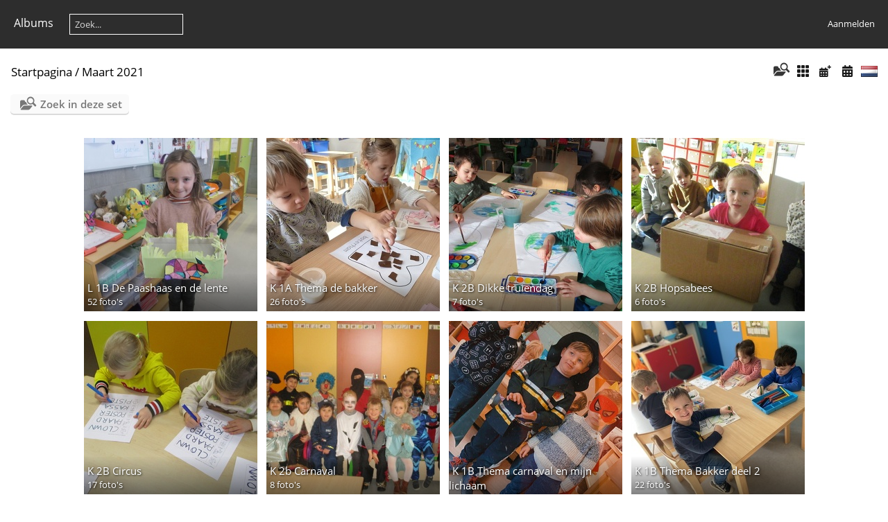

--- FILE ---
content_type: text/html; charset=utf-8
request_url: https://www.bsdevogelzang.be/foto-album/index.php?/category/2114
body_size: 4709
content:
<!DOCTYPE html>
<html lang=nl dir=ltr>
<head>
<title>Maart 2021</title>
<link rel="shortcut icon" type="image/x-icon" href="themes/default/icon/favicon.ico">
<link rel="stylesheet" type="text/css" href="themes/modus/css/open-sans/open-sans.css"> <link rel="stylesheet" type="text/css" href="_data/combined/4qfyc1.css">   <link rel=canonical href="index.php?/category/2114">
<meta name=viewport content="width=device-width,initial-scale=1">

<meta name="generator" content="Piwigo (aka PWG), see piwigo.org">

<meta name="description" content="Maart 2021">


</head>

<body id=theCategoryPage class="section-categories category-2114 " data-infos='{"section":"categories","category_id":"2114"}'>




<aside id=menubar>
		<dl id=mbCategories>
<dt>
	<a href="/foto-album/?filter=start-recent-7" class="pwg-state-default pwg-button menubarFilter" title="Toon alleen recent geplaatste foto's" rel="nofollow"><span class="pwg-icon pwg-icon-filter"> </span></a>
	<a href="index.php?/categories">Albums</a>
</dt>
<dd>
  <ul>
    <li >
      <a href="index.php?/category/2748"  title="103 foto's in 3 sub-albums">JANUARI 2026</a>
      <span class="menuInfoCatByChild badge" title="103 foto's in 3 sub-albums">103</span>
      <span class=albSymbol title="Foto's die gedurende de laatste 7 dagen geplaatst zijn">✻</span>
      </li>
    
    <li >
      <a href="index.php?/category/2738"  title="393 foto's in 8 sub-albums">December 2025</a>
      <span class="menuInfoCatByChild badge" title="393 foto's in 8 sub-albums">393</span>
      </li>
    
    <li >
      <a href="index.php?/category/2724"  title="557 foto's in 10 sub-albums">November 2025</a>
      <span class="menuInfoCatByChild badge" title="557 foto's in 10 sub-albums">557</span>
      </li>
    
    <li >
      <a href="index.php?/category/2711"  title="505 foto's in 8 sub-albums">Oktober 2025</a>
      <span class="menuInfoCatByChild badge" title="505 foto's in 8 sub-albums">505</span>
      </li>
    
    <li >
      <a href="index.php?/category/2710"  title="639 foto's in 8 sub-albums">September 2025</a>
      <span class="menuInfoCatByChild badge" title="639 foto's in 8 sub-albums">639</span>
      </li>
    
    <li >
      <a href="index.php?/category/2665"  title="1181 foto's in 21 sub-albums">Juni 2025</a>
      <span class="menuInfoCatByChild badge" title="1181 foto's in 21 sub-albums">1181</span>
      </li>
    
    <li >
      <a href="index.php?/category/2664"  title="600 foto's in 10 sub-albums">Mei 2025</a>
      <span class="menuInfoCatByChild badge" title="600 foto's in 10 sub-albums">600</span>
      </li>
    
    <li >
      <a href="index.php?/category/2663"  title="361 foto's in 9 sub-albums">April 2025</a>
      <span class="menuInfoCatByChild badge" title="361 foto's in 9 sub-albums">361</span>
      </li>
    
    <li >
      <a href="index.php?/category/2662"  title="172 foto's in 2 sub-albums">Maart 2025</a>
      <span class="menuInfoCatByChild badge" title="172 foto's in 2 sub-albums">172</span>
      </li>
    
    <li >
      <a href="index.php?/category/2653"  title="682 foto's in 8 sub-albums">Februari 2025</a>
      <span class="menuInfoCatByChild badge" title="682 foto's in 8 sub-albums">682</span>
      </li>
    
    <li >
      <a href="index.php?/category/2638"  title="409 foto's in 7 sub-albums">Januari 2025</a>
      <span class="menuInfoCatByChild badge" title="409 foto's in 7 sub-albums">409</span>
      </li>
    
    <li >
      <a href="index.php?/category/2631"  title="640 foto's in 13 sub-albums">December 2024</a>
      <span class="menuInfoCatByChild badge" title="640 foto's in 13 sub-albums">640</span>
      </li>
    
    <li >
      <a href="index.php?/category/2619"  title="683 foto's in 11 sub-albums">November 2024</a>
      <span class="menuInfoCatByChild badge" title="683 foto's in 11 sub-albums">683</span>
      </li>
    
    <li >
      <a href="index.php?/category/2606"  title="261 foto's in 7 sub-albums">Oktober 2024</a>
      <span class="menuInfoCatByChild badge" title="261 foto's in 7 sub-albums">261</span>
      </li>
    
    <li >
      <a href="index.php?/category/2605"  title="340 foto's in 5 sub-albums">September 2024</a>
      <span class="menuInfoCatByChild badge" title="340 foto's in 5 sub-albums">340</span>
      </li>
    
    <li >
      <a href="index.php?/category/2588"  title="567 foto's in 15 sub-albums">Juni 2024</a>
      <span class="menuInfoCatByChild badge" title="567 foto's in 15 sub-albums">567</span>
      </li>
    
    <li >
      <a href="index.php?/category/2587"  title="122 foto's in 1 sub-album">Mei 2024</a>
      <span class="menuInfoCatByChild badge" title="122 foto's in 1 sub-album">122</span>
      </li>
    
    <li >
      <a href="index.php?/category/2549"  title="816 foto's in 16 sub-albums">April 2024</a>
      <span class="menuInfoCatByChild badge" title="816 foto's in 16 sub-albums">816</span>
      </li>
    
    <li >
      <a href="index.php?/category/2548"  title="560 foto's in 18 sub-albums">Maart 2024</a>
      <span class="menuInfoCatByChild badge" title="560 foto's in 18 sub-albums">560</span>
      </li>
    
    <li >
      <a href="index.php?/category/2525"  title="593 foto's in 13 sub-albums">Februari 2024</a>
      <span class="menuInfoCatByChild badge" title="593 foto's in 13 sub-albums">593</span>
      </li>
    
    <li >
      <a href="index.php?/category/2524"  title="416 foto's in 10 sub-albums">Januari 2024</a>
      <span class="menuInfoCatByChild badge" title="416 foto's in 10 sub-albums">416</span>
      </li>
    
    <li >
      <a href="index.php?/category/2482"  title="667 foto's in 8 sub-albums">December 2023</a>
      <span class="menuInfoCatByChild badge" title="667 foto's in 8 sub-albums">667</span>
      </li>
    
    <li >
      <a href="index.php?/category/2481"  title="1530 foto's in 20 sub-albums">November 2023</a>
      <span class="menuInfoCatByChild badge" title="1530 foto's in 20 sub-albums">1530</span>
      </li>
    
    <li >
      <a href="index.php?/category/2480"  title="478 foto's in 6 sub-albums">Oktober 2023</a>
      <span class="menuInfoCatByChild badge" title="478 foto's in 6 sub-albums">478</span>
      </li>
    
    <li >
      <a href="index.php?/category/2479"  title="515 foto's in 8 sub-albums">September 2023</a>
      <span class="menuInfoCatByChild badge" title="515 foto's in 8 sub-albums">515</span>
      </li>
    
    <li >
      <a href="index.php?/category/2453"  title="1533 foto's in 24 sub-albums">Juni 2023</a>
      <span class="menuInfoCatByChild badge" title="1533 foto's in 24 sub-albums">1533</span>
      </li>
    
    <li >
      <a href="index.php?/category/2446"  title="312 foto's in 6 sub-albums">Mei 2023</a>
      <span class="menuInfoCatByChild badge" title="312 foto's in 6 sub-albums">312</span>
      </li>
    
    <li >
      <a href="index.php?/category/2441"  title="123 foto's in 4 sub-albums">April 2023</a>
      <span class="menuInfoCatByChild badge" title="123 foto's in 4 sub-albums">123</span>
      </li>
    
    <li >
      <a href="index.php?/category/2427"  title="376 foto's in 12 sub-albums">Maart 2023</a>
      <span class="menuInfoCatByChild badge" title="376 foto's in 12 sub-albums">376</span>
      </li>
    
    <li >
      <a href="index.php?/category/2412"  title="696 foto's in 15 sub-albums">Februari 2023</a>
      <span class="menuInfoCatByChild badge" title="696 foto's in 15 sub-albums">696</span>
      </li>
    
    <li >
      <a href="index.php?/category/2399"  title="581 foto's in 12 sub-albums">Januari 2023</a>
      <span class="menuInfoCatByChild badge" title="581 foto's in 12 sub-albums">581</span>
      </li>
    
    <li >
      <a href="index.php?/category/2388"  title="423 foto's in 10 sub-albums">December 2022</a>
      <span class="menuInfoCatByChild badge" title="423 foto's in 10 sub-albums">423</span>
      </li>
    
    <li >
      <a href="index.php?/category/2381"  title="279 foto's in 6 sub-albums">November 2022</a>
      <span class="menuInfoCatByChild badge" title="279 foto's in 6 sub-albums">279</span>
      </li>
    
    <li >
      <a href="index.php?/category/2358"  title="1023 foto's in 14 sub-albums">Oktober 2022</a>
      <span class="menuInfoCatByChild badge" title="1023 foto's in 14 sub-albums">1023</span>
      </li>
    
    <li >
      <a href="index.php?/category/2347"  title="591 foto's in 16 sub-albums">September 2022</a>
      <span class="menuInfoCatByChild badge" title="591 foto's in 16 sub-albums">591</span>
      </li>
    
    <li >
      <a href="index.php?/category/2253"  title="317 foto's in 3 sub-albums">Juni 2022</a>
      <span class="menuInfoCatByChild badge" title="317 foto's in 3 sub-albums">317</span>
      </li>
    
    <li >
      <a href="index.php?/category/2252"  title="699 foto's in 12 sub-albums">Mei 2022</a>
      <span class="menuInfoCatByChild badge" title="699 foto's in 12 sub-albums">699</span>
      </li>
    
    <li >
      <a href="index.php?/category/2251"  title="187 foto's in 4 sub-albums">April 2022</a>
      <span class="menuInfoCatByChild badge" title="187 foto's in 4 sub-albums">187</span>
      </li>
    
    <li >
      <a href="index.php?/category/2250"  title="785 foto's in 11 sub-albums">Maart 2022</a>
      <span class="menuInfoCatByChild badge" title="785 foto's in 11 sub-albums">785</span>
      </li>
    
    <li >
      <a href="index.php?/category/2249"  title="678 foto's in 12 sub-albums">Februari 2022</a>
      <span class="menuInfoCatByChild badge" title="678 foto's in 12 sub-albums">678</span>
      </li>
    
    <li >
      <a href="index.php?/category/2248"  title="286 foto's in 8 sub-albums">Januari 2022</a>
      <span class="menuInfoCatByChild badge" title="286 foto's in 8 sub-albums">286</span>
      </li>
    
    <li >
      <a href="index.php?/category/2247"  title="227 foto's in 4 sub-albums">December 2021</a>
      <span class="menuInfoCatByChild badge" title="227 foto's in 4 sub-albums">227</span>
      </li>
    
    <li >
      <a href="index.php?/category/2246"  title="708 foto's in 14 sub-albums">November 2021</a>
      <span class="menuInfoCatByChild badge" title="708 foto's in 14 sub-albums">708</span>
      </li>
    
    <li >
      <a href="index.php?/category/2245"  title="477 foto's in 10 sub-albums">Oktober 2021</a>
      <span class="menuInfoCatByChild badge" title="477 foto's in 10 sub-albums">477</span>
      </li>
    
    <li >
      <a href="index.php?/category/2244"  title="678 foto's in 9 sub-albums">September 2021</a>
      <span class="menuInfoCatByChild badge" title="678 foto's in 9 sub-albums">678</span>
      </li>
    
    <li >
      <a href="index.php?/category/2117"  title="1202 foto's in 16 sub-albums">Juni 2021</a>
      <span class="menuInfoCatByChild badge" title="1202 foto's in 16 sub-albums">1202</span>
      </li>
    
    <li >
      <a href="index.php?/category/2116"  title="768 foto's in 12 sub-albums">Mei 2021</a>
      <span class="menuInfoCatByChild badge" title="768 foto's in 12 sub-albums">768</span>
      </li>
    
    <li >
      <a href="index.php?/category/2115"  title="275 foto's in 5 sub-albums">April 2021</a>
      <span class="menuInfoCatByChild badge" title="275 foto's in 5 sub-albums">275</span>
      </li>
    
    <li class="selected">
      <a href="index.php?/category/2114"  title="475 foto's in 13 sub-albums">Maart 2021</a>
      <span class="menuInfoCatByChild badge" title="475 foto's in 13 sub-albums">475</span>
    <ul>
    <li >
      <a href="index.php?/category/2209"  title="52 foto's in dit album">L 1B De Paashaas en de lente</a>
      <span class="menuInfoCat badge" title="52 foto's in dit album">52</span>
      </li>
    
    <li >
      <a href="index.php?/category/2208"  title="26 foto's in dit album">K 1A Thema de bakker</a>
      <span class="menuInfoCat badge" title="26 foto's in dit album">26</span>
      </li>
    
    <li >
      <a href="index.php?/category/2207"  title="7 foto's in dit album">K 2B Dikke truiendag</a>
      <span class="menuInfoCat badge" title="7 foto's in dit album">7</span>
      </li>
    
    <li >
      <a href="index.php?/category/2206"  title="6 foto's in dit album">K 2B Hopsabees</a>
      <span class="menuInfoCat badge" title="6 foto's in dit album">6</span>
      </li>
    
    <li >
      <a href="index.php?/category/2204"  title="17 foto's in dit album">K 2B Circus</a>
      <span class="menuInfoCat badge" title="17 foto's in dit album">17</span>
      </li>
    
    <li >
      <a href="index.php?/category/2203"  title="8 foto's in dit album">K 2b Carnaval</a>
      <span class="menuInfoCat badge" title="8 foto's in dit album">8</span>
      </li>
    
    <li >
      <a href="index.php?/category/2202"  title="105 foto's in dit album">K 1B Thema carnaval en mijn lichaam</a>
      <span class="menuInfoCat badge" title="105 foto's in dit album">105</span>
      </li>
    
    <li >
      <a href="index.php?/category/2201"  title="22 foto's in dit album">K 1B Thema Bakker deel 2</a>
      <span class="menuInfoCat badge" title="22 foto's in dit album">22</span>
      </li>
    
    <li >
      <a href="index.php?/category/2200"  title="45 foto's in dit album">K 1B Thema Bakker</a>
      <span class="menuInfoCat badge" title="45 foto's in dit album">45</span>
      </li>
    
    <li >
      <a href="index.php?/category/2199"  title="34 foto's in dit album">K 3A Cijfers en letters met ons lichaam</a>
      <span class="menuInfoCat badge" title="34 foto's in dit album">34</span>
      </li>
    
    <li >
      <a href="index.php?/category/2198"  title="23 foto's in dit album">Julesklas Verjaardagen</a>
      <span class="menuInfoCat badge" title="23 foto's in dit album">23</span>
      </li>
    
    <li >
      <a href="index.php?/category/2197"  title="75 foto's in dit album">Julesklas Carnaval</a>
      <span class="menuInfoCat badge" title="75 foto's in dit album">75</span>
      </li>
    
    <li >
      <a href="index.php?/category/2196"  title="55 foto's in dit album">L 1 In de sneeuw</a>
      <span class="menuInfoCat badge" title="55 foto's in dit album">55</span>
      </li>
    </ul></li>
    <li >
      <a href="index.php?/category/2113"  title="678 foto's in 16 sub-albums">Februari 2021</a>
      <span class="menuInfoCatByChild badge" title="678 foto's in 16 sub-albums">678</span>
      </li>
    
    <li >
      <a href="index.php?/category/2112"  title="390 foto's in 9 sub-albums">Januari 2021</a>
      <span class="menuInfoCatByChild badge" title="390 foto's in 9 sub-albums">390</span>
      </li>
    
    <li >
      <a href="index.php?/category/2110"  title="861 foto's in 17 sub-albums">December 2020</a>
      <span class="menuInfoCatByChild badge" title="861 foto's in 17 sub-albums">861</span>
      </li>
    
    <li >
      <a href="index.php?/category/2109"  title="622 foto's in 14 sub-albums">November 2020</a>
      <span class="menuInfoCatByChild badge" title="622 foto's in 14 sub-albums">622</span>
      </li>
    
    <li >
      <a href="index.php?/category/2107"  title="470 foto's in 11 sub-albums">Oktober 2020</a>
      <span class="menuInfoCatByChild badge" title="470 foto's in 11 sub-albums">470</span>
      </li>
    
    <li >
      <a href="index.php?/category/2106"  title="570 foto's in 11 sub-albums">September 2020</a>
      <span class="menuInfoCatByChild badge" title="570 foto's in 11 sub-albums">570</span>
      </li>
    
    <li >
      <a href="index.php?/category/2103"  title="142 foto's in 2 sub-albums">Juni 2020</a>
      <span class="menuInfoCatByChild badge" title="142 foto's in 2 sub-albums">142</span>
      </li>
    
    <li >
      <a href="index.php?/category/1993"  title="632 foto's in 10 sub-albums">Maart 2020</a>
      <span class="menuInfoCatByChild badge" title="632 foto's in 10 sub-albums">632</span>
      </li>
    
    <li >
      <a href="index.php?/category/1992"  title="1293 foto's in 21 sub-albums">Februari 2020</a>
      <span class="menuInfoCatByChild badge" title="1293 foto's in 21 sub-albums">1293</span>
      </li>
    
    <li >
      <a href="index.php?/category/1991"  title="593 foto's in 5 sub-albums">Januari 2020</a>
      <span class="menuInfoCatByChild badge" title="593 foto's in 5 sub-albums">593</span>
      </li>
    
    <li >
      <a href="index.php?/category/1990"  title="894 foto's in 10 sub-albums">December 2019</a>
      <span class="menuInfoCatByChild badge" title="894 foto's in 10 sub-albums">894</span>
      </li>
    
    <li >
      <a href="index.php?/category/1988"  title="329 foto's in 11 sub-albums">November 2019</a>
      <span class="menuInfoCatByChild badge" title="329 foto's in 11 sub-albums">329</span>
      </li>
    
    <li >
      <a href="index.php?/category/1987"  title="893 foto's in 25 sub-albums">Oktober 2019</a>
      <span class="menuInfoCatByChild badge" title="893 foto's in 25 sub-albums">893</span>
      </li>
    
    <li >
      <a href="index.php?/category/1986"  title="1056 foto's in 22 sub-albums">September 2019</a>
      <span class="menuInfoCatByChild badge" title="1056 foto's in 22 sub-albums">1056</span>
      </li>
    
    <li >
      <a href="index.php?/category/1760"  title="1468 foto's in 29 sub-albums">Juni 2019</a>
      <span class="menuInfoCatByChild badge" title="1468 foto's in 29 sub-albums">1468</span>
      </li>
    
    <li >
      <a href="index.php?/category/1759"  title="985 foto's in 16 sub-albums">Mei 2019</a>
      <span class="menuInfoCatByChild badge" title="985 foto's in 16 sub-albums">985</span>
      </li>
    
    <li >
      <a href="index.php?/category/1758"  title="847 foto's in 18 sub-albums">April 2019</a>
      <span class="menuInfoCatByChild badge" title="847 foto's in 18 sub-albums">847</span>
      </li>
    
    <li >
      <a href="index.php?/category/1757"  title="1051 foto's in 19 sub-albums">Maart 2019</a>
      <span class="menuInfoCatByChild badge" title="1051 foto's in 19 sub-albums">1051</span>
      </li>
    
    <li >
      <a href="index.php?/category/1756"  title="1395 foto's in 29 sub-albums">Februari 2019</a>
      <span class="menuInfoCatByChild badge" title="1395 foto's in 29 sub-albums">1395</span>
      </li>
    
    <li >
      <a href="index.php?/category/1755"  title="324 foto's in 8 sub-albums">Januari 2019</a>
      <span class="menuInfoCatByChild badge" title="324 foto's in 8 sub-albums">324</span>
      </li>
    
    <li >
      <a href="index.php?/category/1754"  title="1295 foto's in 24 sub-albums">December 2018</a>
      <span class="menuInfoCatByChild badge" title="1295 foto's in 24 sub-albums">1295</span>
      </li>
    
    <li >
      <a href="index.php?/category/1753"  title="1192 foto's in 25 sub-albums">November 2018</a>
      <span class="menuInfoCatByChild badge" title="1192 foto's in 25 sub-albums">1192</span>
      </li>
    
    <li >
      <a href="index.php?/category/1752"  title="1355 foto's in 32 sub-albums">Oktober 2018</a>
      <span class="menuInfoCatByChild badge" title="1355 foto's in 32 sub-albums">1355</span>
      </li>
    
    <li >
      <a href="index.php?/category/1751"  title="797 foto's in 19 sub-albums">September 2018</a>
      <span class="menuInfoCatByChild badge" title="797 foto's in 19 sub-albums">797</span>
  </li></ul>

	<p class="totalImages">47285 foto's</p>
</dd>
	</dl>
	<dl style="float:none">
	<form style="margin:0;display:inline" action="qsearch.php" method=get id=quicksearch onsubmit="return this.q.value!='';">
		<input type="text" name=q id=qsearchInput placeholder="Zoek..." >
	</form>
</dl>
<dl style="float:right;margin-top:3px">
	<dt style="font-size:100%;font-weight:normal;padding-left:15px"><a href="identification.php" rel=nofollow>Aanmelden</a></dt>
	<dd style="right:0">
		<ul>
		<li><a href="identification.php" rel="nofollow">Aanmelden</a></li>
		<li><a href="password.php" title="Wachtwoord vergeten?" rel="nofollow">Wachtwoord vergeten?</a></li>
		</ul>
<form method=post action="identification.php" id=quickconnect><fieldset><legend>Snelle aanmelding</legend><p><label for=userX>Gebruikersnaam</label><br><input type=text name=username id=userX value="" style="width:99%"></p><p><label for=passX>Wachtwoord</label><br><input type=password name=password id=passX style="width:99%"></p><p><label>Automatische aanmelding&nbsp;<input type=checkbox name=remember_me value=1></label></p><p><input type=hidden name=redirect value="%2Ffoto-album%2Findex.php%3F%2Fcategory%2F2114"><input type=submit name=login value="Verzenden"></p></fieldset></form>
	</dd>
</dl>

</aside>
<a id="menuSwitcher" class="pwg-button" title="Menu"><span class="pwg-icon pwg-icon-menu"></span></a>




<div id="content" class="content contentWithMenu">
<div class="titrePage">
	<a id=albumActionsSwitcher class=pwg-button><span class="pwg-icon pwg-icon-ellipsis"></span></a><ul class="categoryActions">
	  
    <li id="cmdSearchInSet"><a href="search.php?cat_id=2114" title="Zoek in deze set" class="pwg-state-default pwg-button" rel="nofollow">
      <span class="gallery-icon-search-folder"></span><span class="pwg-button-text">Zoek in deze set</span>
    </a></li>

		<li><a href="index.php?/category/2114/flat" title="Toon alle foto's in alle sub-albums" class="pwg-state-default pwg-button" rel="nofollow"><span class="pwg-icon pwg-icon-category-view-flat"></span><span class="pwg-button-text">Toon alle foto's in alle sub-albums</span></a></li>
		<li><a href="index.php?/category/2114/posted-monthly-list" title="Toon een kalender, ingedeeld op plaatsingsdatum" class="pwg-state-default pwg-button" rel="nofollow"><span class="pwg-icon pwg-icon-calendar"></span><span class="pwg-button-text">Kalender</span></a></li>
		<li><a href="index.php?/category/2114/created-monthly-list" title="Toon een kalender, ingedeeld op aanmaakdatum" class="pwg-state-default pwg-button" rel="nofollow"><span class="pwg-icon pwg-icon-camera-calendar"></span><span class="pwg-button-text">Kalender</span></a></li>
<li id="languageSwitch"><a id="languageSwitchLink" title="Taal" class="pwg-state-default pwg-button" rel="nofollow"><span class="pwg-icon langflag-nl_NL">&nbsp;</span><span class="pwg-button-text">Taal</span></a><div id="languageSwitchBox" class="switchBox"><div class="switchBoxTitle">Taal</div><a rel="nofollow" href="index.php?/category/2114&amp;lang=nl_NL"><span class="pwg-icon langflag-nl_NL">Nederlands [NL]</span>Nederlands </a></div></li>




	</ul>

<h2><a href="/foto-album/">Startpagina</a> / <a href="index.php?/category/2114">Maart 2021</a> </h2>



</div>





<div class="mcs-side-results search-in-set-button">
  <div>
    <p><a href="search.php?cat_id=2114" class="gallery-icon-search-folder" rel="nofollow">Zoek in deze set</a></p>
  </div>
</div>



<ul class="albThumbs" id="rv-at">
<li><a href="index.php?/category/2209"><img class=albImg src="_data/i/upload/2021/03/24/20210324080723-d0a9bb3e-cu_e250.jpg" alt="L 1B De Paashaas en de lente"><div class=albLegend><h4>L 1B De Paashaas en de lente</h4><div>52 foto's</div></div></a></li>
<li><a href="index.php?/category/2208"><img class=albImg src="_data/i/upload/2021/03/16/20210316081947-22c798db-cu_e250.jpg" alt="K 1A Thema de bakker"><div class=albLegend><h4>K 1A Thema de bakker</h4><div>26 foto's</div></div></a></li>
<li><a href="index.php?/category/2207"><img class=albImg src="_data/i/upload/2021/03/16/20210316081803-10fcf4b5-cu_e250.jpg" alt="K 2B Dikke truiendag"><div class=albLegend><h4>K 2B Dikke truiendag</h4><div>7 foto's</div></div></a></li>
<li><a href="index.php?/category/2206"><img class=albImg src="_data/i/upload/2021/03/16/20210316081709-e53b3f34-cu_e250.jpg" alt="K 2B Hopsabees"><div class=albLegend><h4>K 2B Hopsabees</h4><div>6 foto's</div></div></a></li>
<li><a href="index.php?/category/2204"><img class=albImg src="_data/i/upload/2021/03/16/20210316081253-5f17215f-cu_e250.jpg" alt="K 2B Circus"><div class=albLegend><h4>K 2B Circus</h4><div>17 foto's</div></div></a></li>
<li><a href="index.php?/category/2203"><img class=albImg src="_data/i/upload/2021/03/16/20210316081039-4aefa935-cu_e250.jpg" alt="K 2b Carnaval"><div class=albLegend><h4>K 2b Carnaval</h4><div>8 foto's</div></div></a></li>
<li><a href="index.php?/category/2202"><img class=albImg src="_data/i/upload/2021/03/11/20210311090938-154e054e-cu_e250.jpg" alt="K 1B Thema carnaval en mijn lichaam"><div class=albLegend><h4>K 1B Thema carnaval en mijn lichaam</h4><div>105 foto's</div></div></a></li>
<li><a href="index.php?/category/2201"><img class=albImg src="_data/i/upload/2021/03/11/20210311090601-ceedae67-cu_e250.jpg" alt="K 1B Thema Bakker deel 2"><div class=albLegend><h4>K 1B Thema Bakker deel 2</h4><div>22 foto's</div></div></a></li>
<li><a href="index.php?/category/2200"><img class=albImg src="_data/i/upload/2021/03/11/20210311090254-46c24b59-cu_e250.jpg" alt="K 1B Thema Bakker"><div class=albLegend><h4>K 1B Thema Bakker</h4><div>45 foto's</div></div></a></li>
<li><a href="index.php?/category/2199"><img class=albImg src="_data/i/upload/2021/03/05/20210305141200-5863b5ac-cu_e250.jpg" alt="K 3A Cijfers en letters met ons lichaam"><div class=albLegend><h4>K 3A Cijfers en letters met ons lichaam</h4><div>34 foto's</div></div></a></li>
<li><a href="index.php?/category/2198"><img class=albImg src="_data/i/upload/2021/03/02/20210302132954-6e3c40fc-cu_e250.jpg" alt="Julesklas Verjaardagen"><div class=albLegend><h4>Julesklas Verjaardagen</h4><div>23 foto's</div></div></a></li>
<li><a href="index.php?/category/2197"><img class=albImg src="_data/i/upload/2021/03/02/20210302132445-2c6735b1-cu_e250.jpg" alt="Julesklas Carnaval"><div class=albLegend><h4>Julesklas Carnaval</h4><div>75 foto's</div></div></a></li>
<li><a href="index.php?/category/2196"><img class=albImg src="_data/i/upload/2021/03/02/20210302132150-b0d033fe-cu_e250.jpg" alt="L 1 In de sneeuw"><div class=albLegend><h4>L 1 In de sneeuw</h4><div>55 foto's</div></div></a></li>
</ul>




</div><div id="copyright">
	Mogelijk gemaakt door:	<a href="https://nl.piwigo.org">Piwigo</a>
	
<script type="text/javascript" src="themes/default/js/jquery.min.js?v15.6.0"></script>
<script type="text/javascript">//<![CDATA[

var h = jQuery("#theHeader div.banner").css("height");
		var d = jQuery("#menuSwitcher").css("padding-top");

		jQuery(document).ready(function(){
			if( jQuery('#theHeader div.banner').is(':visible') && jQuery("body").css("display") == "flex"){
				jQuery("#menuSwitcher").css("padding-top",parseInt(h)+parseInt(d));
			};
		});
try{document.cookie="caps="+(window.devicePixelRatio?window.devicePixelRatio:1)+"x"+document.documentElement.clientWidth+"x"+document.documentElement.clientHeight+";path=/foto-album/"}catch(er){document.cookie="caps=1x1x1x"+err.message;}
jQuery("#languageSwitchLink").click(function() {
	var elt = jQuery("#languageSwitchBox");
	elt.css("left", Math.min(jQuery(this).offset().left, jQuery(window).width() - elt.outerWidth(true) - 5))
		.css("top", jQuery(this).offset().top + jQuery(this).outerHeight(true))
		.toggle();
});
jQuery("#languageSwitchBox").on("mouseleave", function() {
	jQuery(this).hide();
});
//]]></script>
<script type="text/javascript">
(function() {
var s,after = document.getElementsByTagName('script')[document.getElementsByTagName('script').length-1];
s=document.createElement('script'); s.type='text/javascript'; s.async=true; s.src='_data/combined/1rgkfob.js';
after = after.parentNode.insertBefore(s, after);
})();
</script>
</div></body>
</html>